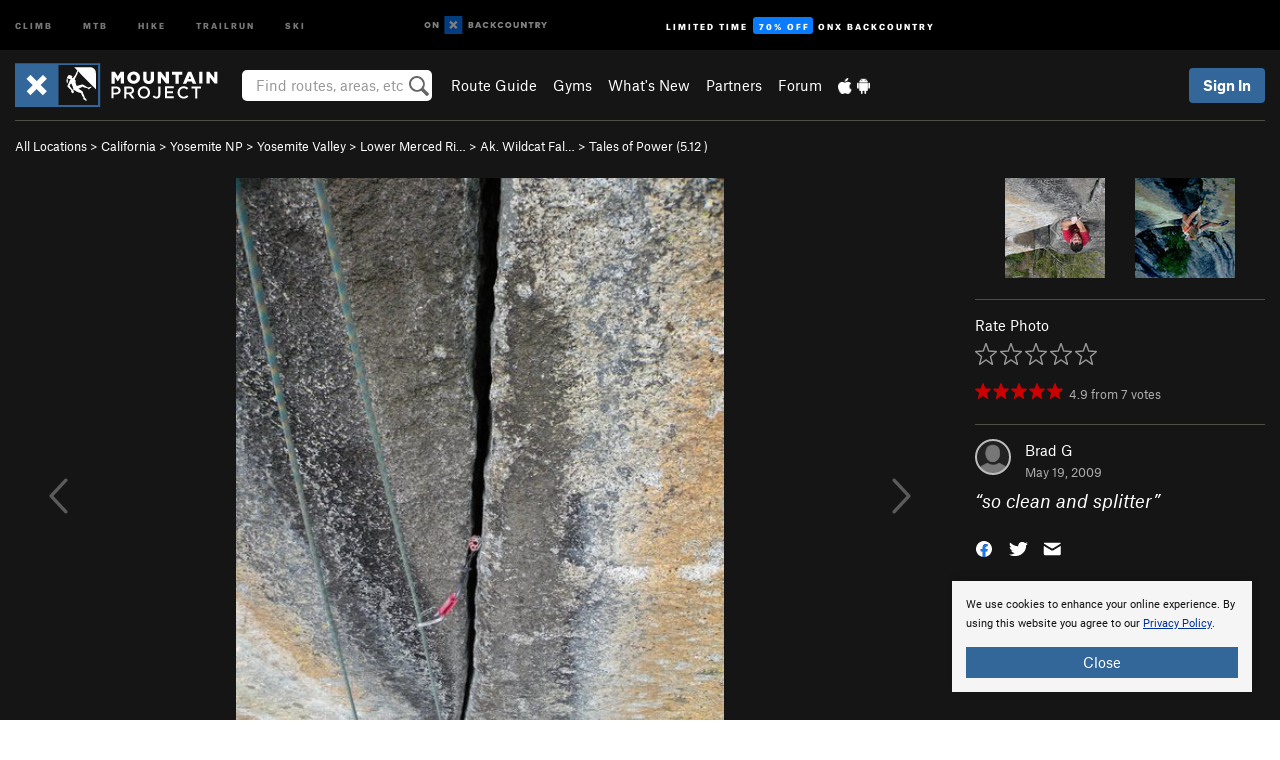

--- FILE ---
content_type: text/html; charset=utf-8
request_url: https://www.google.com/recaptcha/enterprise/anchor?ar=1&k=6LdFNV0jAAAAAJb9kqjVRGnzoAzDwSuJU1LLcyLn&co=aHR0cHM6Ly93d3cubW91bnRhaW5wcm9qZWN0LmNvbTo0NDM.&hl=en&v=N67nZn4AqZkNcbeMu4prBgzg&size=invisible&anchor-ms=20000&execute-ms=30000&cb=l3doklcsbpxn
body_size: 48941
content:
<!DOCTYPE HTML><html dir="ltr" lang="en"><head><meta http-equiv="Content-Type" content="text/html; charset=UTF-8">
<meta http-equiv="X-UA-Compatible" content="IE=edge">
<title>reCAPTCHA</title>
<style type="text/css">
/* cyrillic-ext */
@font-face {
  font-family: 'Roboto';
  font-style: normal;
  font-weight: 400;
  font-stretch: 100%;
  src: url(//fonts.gstatic.com/s/roboto/v48/KFO7CnqEu92Fr1ME7kSn66aGLdTylUAMa3GUBHMdazTgWw.woff2) format('woff2');
  unicode-range: U+0460-052F, U+1C80-1C8A, U+20B4, U+2DE0-2DFF, U+A640-A69F, U+FE2E-FE2F;
}
/* cyrillic */
@font-face {
  font-family: 'Roboto';
  font-style: normal;
  font-weight: 400;
  font-stretch: 100%;
  src: url(//fonts.gstatic.com/s/roboto/v48/KFO7CnqEu92Fr1ME7kSn66aGLdTylUAMa3iUBHMdazTgWw.woff2) format('woff2');
  unicode-range: U+0301, U+0400-045F, U+0490-0491, U+04B0-04B1, U+2116;
}
/* greek-ext */
@font-face {
  font-family: 'Roboto';
  font-style: normal;
  font-weight: 400;
  font-stretch: 100%;
  src: url(//fonts.gstatic.com/s/roboto/v48/KFO7CnqEu92Fr1ME7kSn66aGLdTylUAMa3CUBHMdazTgWw.woff2) format('woff2');
  unicode-range: U+1F00-1FFF;
}
/* greek */
@font-face {
  font-family: 'Roboto';
  font-style: normal;
  font-weight: 400;
  font-stretch: 100%;
  src: url(//fonts.gstatic.com/s/roboto/v48/KFO7CnqEu92Fr1ME7kSn66aGLdTylUAMa3-UBHMdazTgWw.woff2) format('woff2');
  unicode-range: U+0370-0377, U+037A-037F, U+0384-038A, U+038C, U+038E-03A1, U+03A3-03FF;
}
/* math */
@font-face {
  font-family: 'Roboto';
  font-style: normal;
  font-weight: 400;
  font-stretch: 100%;
  src: url(//fonts.gstatic.com/s/roboto/v48/KFO7CnqEu92Fr1ME7kSn66aGLdTylUAMawCUBHMdazTgWw.woff2) format('woff2');
  unicode-range: U+0302-0303, U+0305, U+0307-0308, U+0310, U+0312, U+0315, U+031A, U+0326-0327, U+032C, U+032F-0330, U+0332-0333, U+0338, U+033A, U+0346, U+034D, U+0391-03A1, U+03A3-03A9, U+03B1-03C9, U+03D1, U+03D5-03D6, U+03F0-03F1, U+03F4-03F5, U+2016-2017, U+2034-2038, U+203C, U+2040, U+2043, U+2047, U+2050, U+2057, U+205F, U+2070-2071, U+2074-208E, U+2090-209C, U+20D0-20DC, U+20E1, U+20E5-20EF, U+2100-2112, U+2114-2115, U+2117-2121, U+2123-214F, U+2190, U+2192, U+2194-21AE, U+21B0-21E5, U+21F1-21F2, U+21F4-2211, U+2213-2214, U+2216-22FF, U+2308-230B, U+2310, U+2319, U+231C-2321, U+2336-237A, U+237C, U+2395, U+239B-23B7, U+23D0, U+23DC-23E1, U+2474-2475, U+25AF, U+25B3, U+25B7, U+25BD, U+25C1, U+25CA, U+25CC, U+25FB, U+266D-266F, U+27C0-27FF, U+2900-2AFF, U+2B0E-2B11, U+2B30-2B4C, U+2BFE, U+3030, U+FF5B, U+FF5D, U+1D400-1D7FF, U+1EE00-1EEFF;
}
/* symbols */
@font-face {
  font-family: 'Roboto';
  font-style: normal;
  font-weight: 400;
  font-stretch: 100%;
  src: url(//fonts.gstatic.com/s/roboto/v48/KFO7CnqEu92Fr1ME7kSn66aGLdTylUAMaxKUBHMdazTgWw.woff2) format('woff2');
  unicode-range: U+0001-000C, U+000E-001F, U+007F-009F, U+20DD-20E0, U+20E2-20E4, U+2150-218F, U+2190, U+2192, U+2194-2199, U+21AF, U+21E6-21F0, U+21F3, U+2218-2219, U+2299, U+22C4-22C6, U+2300-243F, U+2440-244A, U+2460-24FF, U+25A0-27BF, U+2800-28FF, U+2921-2922, U+2981, U+29BF, U+29EB, U+2B00-2BFF, U+4DC0-4DFF, U+FFF9-FFFB, U+10140-1018E, U+10190-1019C, U+101A0, U+101D0-101FD, U+102E0-102FB, U+10E60-10E7E, U+1D2C0-1D2D3, U+1D2E0-1D37F, U+1F000-1F0FF, U+1F100-1F1AD, U+1F1E6-1F1FF, U+1F30D-1F30F, U+1F315, U+1F31C, U+1F31E, U+1F320-1F32C, U+1F336, U+1F378, U+1F37D, U+1F382, U+1F393-1F39F, U+1F3A7-1F3A8, U+1F3AC-1F3AF, U+1F3C2, U+1F3C4-1F3C6, U+1F3CA-1F3CE, U+1F3D4-1F3E0, U+1F3ED, U+1F3F1-1F3F3, U+1F3F5-1F3F7, U+1F408, U+1F415, U+1F41F, U+1F426, U+1F43F, U+1F441-1F442, U+1F444, U+1F446-1F449, U+1F44C-1F44E, U+1F453, U+1F46A, U+1F47D, U+1F4A3, U+1F4B0, U+1F4B3, U+1F4B9, U+1F4BB, U+1F4BF, U+1F4C8-1F4CB, U+1F4D6, U+1F4DA, U+1F4DF, U+1F4E3-1F4E6, U+1F4EA-1F4ED, U+1F4F7, U+1F4F9-1F4FB, U+1F4FD-1F4FE, U+1F503, U+1F507-1F50B, U+1F50D, U+1F512-1F513, U+1F53E-1F54A, U+1F54F-1F5FA, U+1F610, U+1F650-1F67F, U+1F687, U+1F68D, U+1F691, U+1F694, U+1F698, U+1F6AD, U+1F6B2, U+1F6B9-1F6BA, U+1F6BC, U+1F6C6-1F6CF, U+1F6D3-1F6D7, U+1F6E0-1F6EA, U+1F6F0-1F6F3, U+1F6F7-1F6FC, U+1F700-1F7FF, U+1F800-1F80B, U+1F810-1F847, U+1F850-1F859, U+1F860-1F887, U+1F890-1F8AD, U+1F8B0-1F8BB, U+1F8C0-1F8C1, U+1F900-1F90B, U+1F93B, U+1F946, U+1F984, U+1F996, U+1F9E9, U+1FA00-1FA6F, U+1FA70-1FA7C, U+1FA80-1FA89, U+1FA8F-1FAC6, U+1FACE-1FADC, U+1FADF-1FAE9, U+1FAF0-1FAF8, U+1FB00-1FBFF;
}
/* vietnamese */
@font-face {
  font-family: 'Roboto';
  font-style: normal;
  font-weight: 400;
  font-stretch: 100%;
  src: url(//fonts.gstatic.com/s/roboto/v48/KFO7CnqEu92Fr1ME7kSn66aGLdTylUAMa3OUBHMdazTgWw.woff2) format('woff2');
  unicode-range: U+0102-0103, U+0110-0111, U+0128-0129, U+0168-0169, U+01A0-01A1, U+01AF-01B0, U+0300-0301, U+0303-0304, U+0308-0309, U+0323, U+0329, U+1EA0-1EF9, U+20AB;
}
/* latin-ext */
@font-face {
  font-family: 'Roboto';
  font-style: normal;
  font-weight: 400;
  font-stretch: 100%;
  src: url(//fonts.gstatic.com/s/roboto/v48/KFO7CnqEu92Fr1ME7kSn66aGLdTylUAMa3KUBHMdazTgWw.woff2) format('woff2');
  unicode-range: U+0100-02BA, U+02BD-02C5, U+02C7-02CC, U+02CE-02D7, U+02DD-02FF, U+0304, U+0308, U+0329, U+1D00-1DBF, U+1E00-1E9F, U+1EF2-1EFF, U+2020, U+20A0-20AB, U+20AD-20C0, U+2113, U+2C60-2C7F, U+A720-A7FF;
}
/* latin */
@font-face {
  font-family: 'Roboto';
  font-style: normal;
  font-weight: 400;
  font-stretch: 100%;
  src: url(//fonts.gstatic.com/s/roboto/v48/KFO7CnqEu92Fr1ME7kSn66aGLdTylUAMa3yUBHMdazQ.woff2) format('woff2');
  unicode-range: U+0000-00FF, U+0131, U+0152-0153, U+02BB-02BC, U+02C6, U+02DA, U+02DC, U+0304, U+0308, U+0329, U+2000-206F, U+20AC, U+2122, U+2191, U+2193, U+2212, U+2215, U+FEFF, U+FFFD;
}
/* cyrillic-ext */
@font-face {
  font-family: 'Roboto';
  font-style: normal;
  font-weight: 500;
  font-stretch: 100%;
  src: url(//fonts.gstatic.com/s/roboto/v48/KFO7CnqEu92Fr1ME7kSn66aGLdTylUAMa3GUBHMdazTgWw.woff2) format('woff2');
  unicode-range: U+0460-052F, U+1C80-1C8A, U+20B4, U+2DE0-2DFF, U+A640-A69F, U+FE2E-FE2F;
}
/* cyrillic */
@font-face {
  font-family: 'Roboto';
  font-style: normal;
  font-weight: 500;
  font-stretch: 100%;
  src: url(//fonts.gstatic.com/s/roboto/v48/KFO7CnqEu92Fr1ME7kSn66aGLdTylUAMa3iUBHMdazTgWw.woff2) format('woff2');
  unicode-range: U+0301, U+0400-045F, U+0490-0491, U+04B0-04B1, U+2116;
}
/* greek-ext */
@font-face {
  font-family: 'Roboto';
  font-style: normal;
  font-weight: 500;
  font-stretch: 100%;
  src: url(//fonts.gstatic.com/s/roboto/v48/KFO7CnqEu92Fr1ME7kSn66aGLdTylUAMa3CUBHMdazTgWw.woff2) format('woff2');
  unicode-range: U+1F00-1FFF;
}
/* greek */
@font-face {
  font-family: 'Roboto';
  font-style: normal;
  font-weight: 500;
  font-stretch: 100%;
  src: url(//fonts.gstatic.com/s/roboto/v48/KFO7CnqEu92Fr1ME7kSn66aGLdTylUAMa3-UBHMdazTgWw.woff2) format('woff2');
  unicode-range: U+0370-0377, U+037A-037F, U+0384-038A, U+038C, U+038E-03A1, U+03A3-03FF;
}
/* math */
@font-face {
  font-family: 'Roboto';
  font-style: normal;
  font-weight: 500;
  font-stretch: 100%;
  src: url(//fonts.gstatic.com/s/roboto/v48/KFO7CnqEu92Fr1ME7kSn66aGLdTylUAMawCUBHMdazTgWw.woff2) format('woff2');
  unicode-range: U+0302-0303, U+0305, U+0307-0308, U+0310, U+0312, U+0315, U+031A, U+0326-0327, U+032C, U+032F-0330, U+0332-0333, U+0338, U+033A, U+0346, U+034D, U+0391-03A1, U+03A3-03A9, U+03B1-03C9, U+03D1, U+03D5-03D6, U+03F0-03F1, U+03F4-03F5, U+2016-2017, U+2034-2038, U+203C, U+2040, U+2043, U+2047, U+2050, U+2057, U+205F, U+2070-2071, U+2074-208E, U+2090-209C, U+20D0-20DC, U+20E1, U+20E5-20EF, U+2100-2112, U+2114-2115, U+2117-2121, U+2123-214F, U+2190, U+2192, U+2194-21AE, U+21B0-21E5, U+21F1-21F2, U+21F4-2211, U+2213-2214, U+2216-22FF, U+2308-230B, U+2310, U+2319, U+231C-2321, U+2336-237A, U+237C, U+2395, U+239B-23B7, U+23D0, U+23DC-23E1, U+2474-2475, U+25AF, U+25B3, U+25B7, U+25BD, U+25C1, U+25CA, U+25CC, U+25FB, U+266D-266F, U+27C0-27FF, U+2900-2AFF, U+2B0E-2B11, U+2B30-2B4C, U+2BFE, U+3030, U+FF5B, U+FF5D, U+1D400-1D7FF, U+1EE00-1EEFF;
}
/* symbols */
@font-face {
  font-family: 'Roboto';
  font-style: normal;
  font-weight: 500;
  font-stretch: 100%;
  src: url(//fonts.gstatic.com/s/roboto/v48/KFO7CnqEu92Fr1ME7kSn66aGLdTylUAMaxKUBHMdazTgWw.woff2) format('woff2');
  unicode-range: U+0001-000C, U+000E-001F, U+007F-009F, U+20DD-20E0, U+20E2-20E4, U+2150-218F, U+2190, U+2192, U+2194-2199, U+21AF, U+21E6-21F0, U+21F3, U+2218-2219, U+2299, U+22C4-22C6, U+2300-243F, U+2440-244A, U+2460-24FF, U+25A0-27BF, U+2800-28FF, U+2921-2922, U+2981, U+29BF, U+29EB, U+2B00-2BFF, U+4DC0-4DFF, U+FFF9-FFFB, U+10140-1018E, U+10190-1019C, U+101A0, U+101D0-101FD, U+102E0-102FB, U+10E60-10E7E, U+1D2C0-1D2D3, U+1D2E0-1D37F, U+1F000-1F0FF, U+1F100-1F1AD, U+1F1E6-1F1FF, U+1F30D-1F30F, U+1F315, U+1F31C, U+1F31E, U+1F320-1F32C, U+1F336, U+1F378, U+1F37D, U+1F382, U+1F393-1F39F, U+1F3A7-1F3A8, U+1F3AC-1F3AF, U+1F3C2, U+1F3C4-1F3C6, U+1F3CA-1F3CE, U+1F3D4-1F3E0, U+1F3ED, U+1F3F1-1F3F3, U+1F3F5-1F3F7, U+1F408, U+1F415, U+1F41F, U+1F426, U+1F43F, U+1F441-1F442, U+1F444, U+1F446-1F449, U+1F44C-1F44E, U+1F453, U+1F46A, U+1F47D, U+1F4A3, U+1F4B0, U+1F4B3, U+1F4B9, U+1F4BB, U+1F4BF, U+1F4C8-1F4CB, U+1F4D6, U+1F4DA, U+1F4DF, U+1F4E3-1F4E6, U+1F4EA-1F4ED, U+1F4F7, U+1F4F9-1F4FB, U+1F4FD-1F4FE, U+1F503, U+1F507-1F50B, U+1F50D, U+1F512-1F513, U+1F53E-1F54A, U+1F54F-1F5FA, U+1F610, U+1F650-1F67F, U+1F687, U+1F68D, U+1F691, U+1F694, U+1F698, U+1F6AD, U+1F6B2, U+1F6B9-1F6BA, U+1F6BC, U+1F6C6-1F6CF, U+1F6D3-1F6D7, U+1F6E0-1F6EA, U+1F6F0-1F6F3, U+1F6F7-1F6FC, U+1F700-1F7FF, U+1F800-1F80B, U+1F810-1F847, U+1F850-1F859, U+1F860-1F887, U+1F890-1F8AD, U+1F8B0-1F8BB, U+1F8C0-1F8C1, U+1F900-1F90B, U+1F93B, U+1F946, U+1F984, U+1F996, U+1F9E9, U+1FA00-1FA6F, U+1FA70-1FA7C, U+1FA80-1FA89, U+1FA8F-1FAC6, U+1FACE-1FADC, U+1FADF-1FAE9, U+1FAF0-1FAF8, U+1FB00-1FBFF;
}
/* vietnamese */
@font-face {
  font-family: 'Roboto';
  font-style: normal;
  font-weight: 500;
  font-stretch: 100%;
  src: url(//fonts.gstatic.com/s/roboto/v48/KFO7CnqEu92Fr1ME7kSn66aGLdTylUAMa3OUBHMdazTgWw.woff2) format('woff2');
  unicode-range: U+0102-0103, U+0110-0111, U+0128-0129, U+0168-0169, U+01A0-01A1, U+01AF-01B0, U+0300-0301, U+0303-0304, U+0308-0309, U+0323, U+0329, U+1EA0-1EF9, U+20AB;
}
/* latin-ext */
@font-face {
  font-family: 'Roboto';
  font-style: normal;
  font-weight: 500;
  font-stretch: 100%;
  src: url(//fonts.gstatic.com/s/roboto/v48/KFO7CnqEu92Fr1ME7kSn66aGLdTylUAMa3KUBHMdazTgWw.woff2) format('woff2');
  unicode-range: U+0100-02BA, U+02BD-02C5, U+02C7-02CC, U+02CE-02D7, U+02DD-02FF, U+0304, U+0308, U+0329, U+1D00-1DBF, U+1E00-1E9F, U+1EF2-1EFF, U+2020, U+20A0-20AB, U+20AD-20C0, U+2113, U+2C60-2C7F, U+A720-A7FF;
}
/* latin */
@font-face {
  font-family: 'Roboto';
  font-style: normal;
  font-weight: 500;
  font-stretch: 100%;
  src: url(//fonts.gstatic.com/s/roboto/v48/KFO7CnqEu92Fr1ME7kSn66aGLdTylUAMa3yUBHMdazQ.woff2) format('woff2');
  unicode-range: U+0000-00FF, U+0131, U+0152-0153, U+02BB-02BC, U+02C6, U+02DA, U+02DC, U+0304, U+0308, U+0329, U+2000-206F, U+20AC, U+2122, U+2191, U+2193, U+2212, U+2215, U+FEFF, U+FFFD;
}
/* cyrillic-ext */
@font-face {
  font-family: 'Roboto';
  font-style: normal;
  font-weight: 900;
  font-stretch: 100%;
  src: url(//fonts.gstatic.com/s/roboto/v48/KFO7CnqEu92Fr1ME7kSn66aGLdTylUAMa3GUBHMdazTgWw.woff2) format('woff2');
  unicode-range: U+0460-052F, U+1C80-1C8A, U+20B4, U+2DE0-2DFF, U+A640-A69F, U+FE2E-FE2F;
}
/* cyrillic */
@font-face {
  font-family: 'Roboto';
  font-style: normal;
  font-weight: 900;
  font-stretch: 100%;
  src: url(//fonts.gstatic.com/s/roboto/v48/KFO7CnqEu92Fr1ME7kSn66aGLdTylUAMa3iUBHMdazTgWw.woff2) format('woff2');
  unicode-range: U+0301, U+0400-045F, U+0490-0491, U+04B0-04B1, U+2116;
}
/* greek-ext */
@font-face {
  font-family: 'Roboto';
  font-style: normal;
  font-weight: 900;
  font-stretch: 100%;
  src: url(//fonts.gstatic.com/s/roboto/v48/KFO7CnqEu92Fr1ME7kSn66aGLdTylUAMa3CUBHMdazTgWw.woff2) format('woff2');
  unicode-range: U+1F00-1FFF;
}
/* greek */
@font-face {
  font-family: 'Roboto';
  font-style: normal;
  font-weight: 900;
  font-stretch: 100%;
  src: url(//fonts.gstatic.com/s/roboto/v48/KFO7CnqEu92Fr1ME7kSn66aGLdTylUAMa3-UBHMdazTgWw.woff2) format('woff2');
  unicode-range: U+0370-0377, U+037A-037F, U+0384-038A, U+038C, U+038E-03A1, U+03A3-03FF;
}
/* math */
@font-face {
  font-family: 'Roboto';
  font-style: normal;
  font-weight: 900;
  font-stretch: 100%;
  src: url(//fonts.gstatic.com/s/roboto/v48/KFO7CnqEu92Fr1ME7kSn66aGLdTylUAMawCUBHMdazTgWw.woff2) format('woff2');
  unicode-range: U+0302-0303, U+0305, U+0307-0308, U+0310, U+0312, U+0315, U+031A, U+0326-0327, U+032C, U+032F-0330, U+0332-0333, U+0338, U+033A, U+0346, U+034D, U+0391-03A1, U+03A3-03A9, U+03B1-03C9, U+03D1, U+03D5-03D6, U+03F0-03F1, U+03F4-03F5, U+2016-2017, U+2034-2038, U+203C, U+2040, U+2043, U+2047, U+2050, U+2057, U+205F, U+2070-2071, U+2074-208E, U+2090-209C, U+20D0-20DC, U+20E1, U+20E5-20EF, U+2100-2112, U+2114-2115, U+2117-2121, U+2123-214F, U+2190, U+2192, U+2194-21AE, U+21B0-21E5, U+21F1-21F2, U+21F4-2211, U+2213-2214, U+2216-22FF, U+2308-230B, U+2310, U+2319, U+231C-2321, U+2336-237A, U+237C, U+2395, U+239B-23B7, U+23D0, U+23DC-23E1, U+2474-2475, U+25AF, U+25B3, U+25B7, U+25BD, U+25C1, U+25CA, U+25CC, U+25FB, U+266D-266F, U+27C0-27FF, U+2900-2AFF, U+2B0E-2B11, U+2B30-2B4C, U+2BFE, U+3030, U+FF5B, U+FF5D, U+1D400-1D7FF, U+1EE00-1EEFF;
}
/* symbols */
@font-face {
  font-family: 'Roboto';
  font-style: normal;
  font-weight: 900;
  font-stretch: 100%;
  src: url(//fonts.gstatic.com/s/roboto/v48/KFO7CnqEu92Fr1ME7kSn66aGLdTylUAMaxKUBHMdazTgWw.woff2) format('woff2');
  unicode-range: U+0001-000C, U+000E-001F, U+007F-009F, U+20DD-20E0, U+20E2-20E4, U+2150-218F, U+2190, U+2192, U+2194-2199, U+21AF, U+21E6-21F0, U+21F3, U+2218-2219, U+2299, U+22C4-22C6, U+2300-243F, U+2440-244A, U+2460-24FF, U+25A0-27BF, U+2800-28FF, U+2921-2922, U+2981, U+29BF, U+29EB, U+2B00-2BFF, U+4DC0-4DFF, U+FFF9-FFFB, U+10140-1018E, U+10190-1019C, U+101A0, U+101D0-101FD, U+102E0-102FB, U+10E60-10E7E, U+1D2C0-1D2D3, U+1D2E0-1D37F, U+1F000-1F0FF, U+1F100-1F1AD, U+1F1E6-1F1FF, U+1F30D-1F30F, U+1F315, U+1F31C, U+1F31E, U+1F320-1F32C, U+1F336, U+1F378, U+1F37D, U+1F382, U+1F393-1F39F, U+1F3A7-1F3A8, U+1F3AC-1F3AF, U+1F3C2, U+1F3C4-1F3C6, U+1F3CA-1F3CE, U+1F3D4-1F3E0, U+1F3ED, U+1F3F1-1F3F3, U+1F3F5-1F3F7, U+1F408, U+1F415, U+1F41F, U+1F426, U+1F43F, U+1F441-1F442, U+1F444, U+1F446-1F449, U+1F44C-1F44E, U+1F453, U+1F46A, U+1F47D, U+1F4A3, U+1F4B0, U+1F4B3, U+1F4B9, U+1F4BB, U+1F4BF, U+1F4C8-1F4CB, U+1F4D6, U+1F4DA, U+1F4DF, U+1F4E3-1F4E6, U+1F4EA-1F4ED, U+1F4F7, U+1F4F9-1F4FB, U+1F4FD-1F4FE, U+1F503, U+1F507-1F50B, U+1F50D, U+1F512-1F513, U+1F53E-1F54A, U+1F54F-1F5FA, U+1F610, U+1F650-1F67F, U+1F687, U+1F68D, U+1F691, U+1F694, U+1F698, U+1F6AD, U+1F6B2, U+1F6B9-1F6BA, U+1F6BC, U+1F6C6-1F6CF, U+1F6D3-1F6D7, U+1F6E0-1F6EA, U+1F6F0-1F6F3, U+1F6F7-1F6FC, U+1F700-1F7FF, U+1F800-1F80B, U+1F810-1F847, U+1F850-1F859, U+1F860-1F887, U+1F890-1F8AD, U+1F8B0-1F8BB, U+1F8C0-1F8C1, U+1F900-1F90B, U+1F93B, U+1F946, U+1F984, U+1F996, U+1F9E9, U+1FA00-1FA6F, U+1FA70-1FA7C, U+1FA80-1FA89, U+1FA8F-1FAC6, U+1FACE-1FADC, U+1FADF-1FAE9, U+1FAF0-1FAF8, U+1FB00-1FBFF;
}
/* vietnamese */
@font-face {
  font-family: 'Roboto';
  font-style: normal;
  font-weight: 900;
  font-stretch: 100%;
  src: url(//fonts.gstatic.com/s/roboto/v48/KFO7CnqEu92Fr1ME7kSn66aGLdTylUAMa3OUBHMdazTgWw.woff2) format('woff2');
  unicode-range: U+0102-0103, U+0110-0111, U+0128-0129, U+0168-0169, U+01A0-01A1, U+01AF-01B0, U+0300-0301, U+0303-0304, U+0308-0309, U+0323, U+0329, U+1EA0-1EF9, U+20AB;
}
/* latin-ext */
@font-face {
  font-family: 'Roboto';
  font-style: normal;
  font-weight: 900;
  font-stretch: 100%;
  src: url(//fonts.gstatic.com/s/roboto/v48/KFO7CnqEu92Fr1ME7kSn66aGLdTylUAMa3KUBHMdazTgWw.woff2) format('woff2');
  unicode-range: U+0100-02BA, U+02BD-02C5, U+02C7-02CC, U+02CE-02D7, U+02DD-02FF, U+0304, U+0308, U+0329, U+1D00-1DBF, U+1E00-1E9F, U+1EF2-1EFF, U+2020, U+20A0-20AB, U+20AD-20C0, U+2113, U+2C60-2C7F, U+A720-A7FF;
}
/* latin */
@font-face {
  font-family: 'Roboto';
  font-style: normal;
  font-weight: 900;
  font-stretch: 100%;
  src: url(//fonts.gstatic.com/s/roboto/v48/KFO7CnqEu92Fr1ME7kSn66aGLdTylUAMa3yUBHMdazQ.woff2) format('woff2');
  unicode-range: U+0000-00FF, U+0131, U+0152-0153, U+02BB-02BC, U+02C6, U+02DA, U+02DC, U+0304, U+0308, U+0329, U+2000-206F, U+20AC, U+2122, U+2191, U+2193, U+2212, U+2215, U+FEFF, U+FFFD;
}

</style>
<link rel="stylesheet" type="text/css" href="https://www.gstatic.com/recaptcha/releases/N67nZn4AqZkNcbeMu4prBgzg/styles__ltr.css">
<script nonce="rOTosGUDgo_wpEvMaB4BoQ" type="text/javascript">window['__recaptcha_api'] = 'https://www.google.com/recaptcha/enterprise/';</script>
<script type="text/javascript" src="https://www.gstatic.com/recaptcha/releases/N67nZn4AqZkNcbeMu4prBgzg/recaptcha__en.js" nonce="rOTosGUDgo_wpEvMaB4BoQ">
      
    </script></head>
<body><div id="rc-anchor-alert" class="rc-anchor-alert"></div>
<input type="hidden" id="recaptcha-token" value="[base64]">
<script type="text/javascript" nonce="rOTosGUDgo_wpEvMaB4BoQ">
      recaptcha.anchor.Main.init("[\x22ainput\x22,[\x22bgdata\x22,\x22\x22,\[base64]/[base64]/MjU1Ong/[base64]/[base64]/[base64]/[base64]/[base64]/[base64]/[base64]/[base64]/[base64]/[base64]/[base64]/[base64]/[base64]/[base64]/[base64]\\u003d\x22,\[base64]\x22,\x22w7orw6EhesKUw406KHzDrCNZwoYHw7rCtcOyJRsGQsOVHxrDn2zCnTxOFTsRwrRnworCiwbDvCDDsFptwofCjUnDg2JPwpUVwpPCngPDjMK0w5Q5FEY+IcKCw5/CgMOyw7bDhsOXwqXCpm8WZMO6w6pFw53DscK6CWFiwq3DqnQ9a8KQw5bCp8OIBsOVwrA9FsO5EsKnU2lDw4Q3EsOsw5TDlCPCusOATyoTYAYhw6/CkyFXwrLDvyN8Q8K0wpN+VsOFw6DDoknDm8O5woHDqlxeEjbDp8KaD0HDhVtzOTfDocOCwpPDj8Onwq3CuD3ClMKKNhHCh8K7wooaw6PDkn5nw746AcKrdsKXwqzDrsKcaF1rw4bDmRYcSTxibcKmw75TY8O9wr3CmVrDoj9secOqIgfCscORwoTDtsK/wpjDt1tUXRYyTRZ5BsK2w7xZXHDDqcKkHcKJRzrCkx7CmBDCl8Oww5XCpDfDu8Kkwr3CsMOuMsOZI8OkCXXCt24DV8Kmw4DDqsKswoHDiMK9w4Vtwq1Sw7TDlcKxfsK+wo/Ck3TCnsKYd2vDjcOkwrIROB7CrMKBFsOrD8Khw63Cv8KvbD/Cv17CgsKBw4krwrJTw4t0XUU7LDxiwoTCnDnDpBtqQw5Qw4QUbxAtF8OZJ3Now4I0His8wrYhecKlbsKKQjvDlm/DrMK3w73DuWDCv8OzMzQSA2nCrcK5w67DosKaacOXL8Oiw67Ct0vDm8KaHEXCrMKIH8O9woTDjMONTCHCmjXDs17DnMOCUcOIaMOPVcOlwok1G8OKwpvCncO/[base64]/DqgTCrxtEFcOdB8KFTxzDhQvDqysdCcKVwq3CscKOw5gfQcOPPcOjwoPCq8K6DEPDnMOWwroLwrhuw7LCtMOHSUrCpcKIB8OGw7zCnMKwwp48w6UiPwDDtsKhUUrCrAbCqWcbVRhUe8OkwrLCgWdyHA7DjMKnCcO7EMOsLxIsVXQYJjTCpDrDo8KPw5TCrsK/wpM9w77DsSPCiznCujfDtMOEw63Cg8O/[base64]/[base64]/DrsKIbsKQwqTCtsOBT8ORK8K/wrFMQUIWwpnDsC4kUsKnwobCgD48UMKUwrJPwoIQXW8YwocvND0/w75bw5kTDRptwqPCv8OqwoMYw7tJHh7CpcKAMi/Ch8KBc8Oxwo7CgxMPWMKQwoBBwp4Mw7tkwpdZB0HDigXDssK1PMOfw4A7XsKRwoPCgMOwwrEtwo0sQBIFwrDDgMOUPjt7agXCr8O2w4QQw64Kd1Arw5DCqsOwwqTDn2bDksOBwqwFBsO2fVJ8ByJ8w6PDiH3CrsOxcsOSwqQxw45Ww6dOfm/[base64]/w4dFw6FzwqfDuUwrwq5mwqzDisKLw49twpPDi8KcNA9cDMKEUsKUOcKgwpXCu1TCkRXCswo7wozCgXrDs0wVYcKrw7DCkcK0w4jCocO5w73CpcO/UsKJworDsXLDp2nDlcOeEMOwEsKKGVM2w5bDsjTCs8OEPsK+TsKxOXYjQsOpGcOdZjnCjjRHG8Orw6zDscO0w5fCg0E6w6ETw5Ipw75nwp3CiGXDlhkRwojDggXCoMKtdDAfwp5Uw4Qdw7YXI8K+w68vW8KPw7TCmMK3YMO5dS54wrPCksKbDgwuO3DCosKGw6/CgD/DkhbCmMK2BRzDtsOmw53CriM6ecOxwq8jRiI4VsOewrXDrT/DhnEUwqpVR8KDS2VKwqXDp8OJSnUmWxXDqMKNCnfCiyjCpMKcacOcXWY3wpsJS8KBwqvCrAhgIMKlMsKsMFPDocO9wpcqw4vDq1HDn8KswpU3dX8Zw6zDpMKWw7h2w7JXN8KKaQVZw53DmMKyOBzDqSDCul1pTcKWwoVcF8OAA3RZw4/CnyVKF8OoCsOOwqXDscOwP8KIwqnDrEbCqsOrGE8hKRwNWnLCgwzDp8KfPcKeBcOzEDjDgWYAQCEXO8Ojw5AYw7HDpggpIHpeCcO7woJGR0FiYzB+w7VwwpUxAnVGKsKKw65Jwq8cTHtEKBJbCjTCscOSdVVTwq7CiMKFK8KELnjCmx/CoTYSUR7DhMKuQMKPesOBwqDDtWLDshBgw7fCqjLCssOkwqhnTsOQw4lkwp8bwofDgcOkw6/[base64]/DsXsBw78uScKgMU8sVcKbwr0JWsOLwpnCocOWH3zDocKEw6PCu0XDk8KWw73ChMOrwosMw6lPaGQXwrHDu1YYLsKYw5DCv8KJa8Oew7XDtcKswohoT2RrD8KHC8Khwo1ZBMO+O8OVLsOUw4/DqHbCiG3Co8KwwpXChcKdwp1aP8OFwo7DtgQELHPDmHthwqdqw5Z5w5/CpGjCncOhw4TDsl1dwp/Cp8OUD3zCjcOzwosHwrLCphsrw54twpFcw613w5rCmMOUbcOPwqYowrdSB8KSI8OgUDfCqWHDgMOWWMO3bMKtwrd5w7MrO8O8w6UBwrpiw4spKMOCw7PCpMOeYVAkw5Ehw7/[base64]/DgEgrKHxGwpcgw7HDq8K3w78ifsOQwqldw47CmwsUw5PDujHCpsO+GB4awr1TJ3thw7fCo2XCjsKAAsK1aCd0ccO/wp/DhTTCgMKFR8KDw7DCtEnDhXMiMcOyKW/ClsKMwqoYwq3CsjTCkwxfw5t6LQjDmsKcXcO1w5nDmHYJeCUlXsK6d8OpNzvCu8KcG8Klwo5pYcKrwqhzT8KJwrgvVBfDosOgw7fCrsOqw6c8cVhSwpvDrAkpcV7Cny0MwrlewpLDgHJewoMvMyd3wr0QwprDlcKiw7/DoDJ0wr4gDMKSw5F6FsKKwpDCpsKtacKOw5UDdEM4w4DDvMOvdRjDpcKkw4ILw6zDpmJLwopTb8O+wp/Cp8KnesKTNBbDggAlcQ3ClMOhDDnDtErCp8O5wqfDg8OHwqEZUBbDkl/DpQVEwqliXsOaAcKqOh3Dt8O4wrpZwps5VBbCnU/Dv8KzDAxpBRkgKkrDh8Kkwo8hwojCj8KTwpslJCYrKhkXc8OILMODw40qVsKLw6clwoVFw7vDtDLDuxrChMKzRn85w6bCryp1woTDncKew4oLw69GS8KfwqIqDsK1w6Mbw6fDm8OMWcKjw7rDucOGXsKFXsKNbcOFDzLCjDLDkBdPw5/CnG5rBl7DvsODBsOXwpZVwqwAK8Onwo/Cs8KQXy/CnzNDw63DuxrDnHsKw7cHw7jClAw7Uzxlw73DiXgSwq/DpMKdw7Q0wpEjw6rCjMKwbAo/KQvDhy13VsOBesOvbFTDjsOCQ1JwwoPDkMOMw5XCpXrDmsKMRFAIwpZWwpHCp1bDnMKmw5PCvMKbwp7DvMKTwptpdMKzPF5JwqE3aF1+w5YxwpDCp8ODw612AcKxXsOEJsKEORTCkhLDnEABw5jCiMKweRFuAWLCnC1jBFnCg8ObSkfDkg/Do1vCgGkdw7hoXSHCtcOWGsKLw77Cq8O2w77CnRB8McKWbWLDnMKRw4jDjDbDnz7DlcOMYcOjFsKFw7p7wonCjj9YPk1/[base64]/[base64]/Cp3odGsO7fcKHOMOCTMOsNEXDrnvDmkjDiT7DiSjDvMK2wqtJw6QLwqrCocKowrrDl3VPwpcLBsKNw5/DpMKZwqHDnBo0acKEeMOqw68sATjDgsOHwqgeFcKRVMOyNE3DucK6w6xoDmtFXm/CiSDDqMKPAR/DuUBxw43CkBrDijfDlcOzIlfDv0bCh8KcVFcyw7I/w5MzdcOMJnd5w7nCtV/Cp8KHO3PCmFHCnBRJw6rDhHDCj8KgwpzCqxkcUsK/D8O0w7lLa8Ovw6RHZcOMwpjCgAwiTDNlWxLDlws4wq88WAEJaCdnw5VwwpDCtARNCsKdWj7DvH7Ci3HCt8ORZ8Kvw6ECaBA+w6cwAENmasKjSjB2wp7DpXN7wq50FMKQCxF1CcOSw7vDkMKewp3DjsOIc8KMwp4bZsKiw5/DosKzwrnDn0M8aBrDrBkqwpHCij7DkDAvwr0DGsOkwrPDssOtw4fCl8O8V2TChAgJw7vDv8ODBMO2w48/w5/DrWzDqynDoWfCrFgYSMOCDFjDtzFNw4fDmyAFwqluw6chLlnDtMOwCcKRfcOdT8OxTMKId8OAfANNYsKiUMOzHllkwqvCoTfCiyrCnhnCqxPDrE04w5ASEMOqFnEHwpfDiShdKhnDsH8Tw7XDtknDt8Ovw4DDuG0lw7DCjDE/wqjCp8OQwqLDqcKVOnHChsKRNzhbwpgqwqp3wp3DgV3Crg/DgWdsf8KJw48RXcKTwqkGf3PDqsOjNAwoAsKqw5LCtTvClScXEy97w5fChsONYsOAw4pzwoBFwoI/wqM/Q8Kmw5LCqMOSKADCscOpwqXCnsK6b0HCjsOWwoPCskrCkUDDncOiGikPTsOKw6kZw4rCsX/[base64]/Cs8OFw4HDlMOVK3N1w70Dw73DhlpMw6kwc1jCqQhiw6fDuG/DhE/Dm8KkHSTDv8OTw7vDiMKhwqh1YyYNw4c9O8OINsOUGUjClsKtwonCk8K/[base64]/[base64]/DhVJOEnDDtsKnVcKVw59VwrTDrMKLXXXDlD3DpxHDuMKjw6HDuHp0dMKVa8KzGcOfwoFEw4PCuBHDu8OGw54kBsKpaMKCccKxbcKyw7l+w4x6wqduQsOjwqfDjcKUw5RRwo/DtMO1w79Iw4kfwrwCw4PDi0AXw7kcw7/DpcKowprCvCjCoEXCoyvDhh/[base64]/wqfClH0MYsOHw5IxClElc34QTmgPW8ORw6FEex3DuF7CsAgeNGbCmsKjw5hEV2pOwrACYml+MC85w4Ulw50YwplZwojCnV3Cl3zCjzHDuBjDolI/NytLUUDClCxwHcOwwprDi2PCgsKkcsOzIsOfw5vDiMK/[base64]/DiMKDwpTDhFjCpcKTw5/Dm27ClcOoY07Dt8K+wqjCt3DDkAnDpVgcw6h1I8Ofc8OuworCiRjCjcOxw5pXW8KiworCtMKSVmAewqzDr1nCncKAwp1xwpY5McKELMKhIsOsRzg9wqBgFcKEwoHDlWzCgjRFwrHCjsKFHMOcw6EgRcKSdB4rwqZ/wrAVYcKdOcKeecOhBkomwrLDoMOsPEU3Y1d2RGBAbV7Di2QZC8OeU8OQwobDs8KHPQ1sXMK9NCEjbsKtw47DgBxgwqF/QRLCsmlxKH/DmsO3wp3Do8KjBQnCgnpUJhvChVrDrMKFPA3Cgkg6wqvCiMK5w43DuGfDtks1w57CpsOkwoE4w7/ChMOfccOvJsK6w67CtsOvLDQoLkLCjsOROMO2woUNPsKMeEzDucO5HcKiMkjDkVTCn8OUw4jClnPCrsKDDMOyw6DCrD0PKzLCtzV3wrzDs8KEbsOtS8KKQMKrw67Dol7CrMOewrnCkcKLFEVfw6XCv8OnwpDClCAOR8ODw6/[base64]/[base64]/DksK6B8KCwr/Ci0zDqcKdwqsbw7jClxHCuXHCkMKsLMOHw6hrcsOuwpTDpMOvw6BnwqzDuUTCvC5vag1uHVsZPsOSfmbDkH3DoMOGw7vDmcOTw6Zww4zDrzw3wpBAwrPCn8KHahNkA8KjZsO2esO/wofDkMO4w4nCn1fDoi1VR8OQAsKDCMKtG8Osw6nDo18qwrDCtUxvwqEMw401woLDl8O4wrLCm1rCp0jDlsO2FjDDiSrClcOMMU1Bw6x4w5fDgMOSw51BJTnCtMOlFmZRKGs4AsOKwrNowoRjEzFcw4tqwq/Ct8KPw7XDo8OHw7VIa8KFw6xxw4LDpcOCw4p5Q8OTaDzDlsOwwqVsBsK9w6TCo8O0bsKTw4pWw6trw5wywoLDhcK+wrk8wo7CgCLDiAIrwrPDl0PCtEtDRlbDpXfDqcOowovCsW3CnsOww4TCg3PCg8Ohe8Ogw4LCicKzaA0/[base64]/Cj0HDojo7w53Cum8fwqnCrwUuORvCpcKOw6Ymw5R0ODfClmdgwpHCqnA5S0DDicKbwqHDqx8ROsKMw7k5woLCg8OAwr/DqcOiGsKrwrkBfsO0SsObS8OAPVczwqzCmMO6O8K+dwBaDMOxRDzDicOlw7EiWDjDlFDCkS/Cm8OYw5TDtCLCkS3CscO7wq4dw7VTwpFlwqvCpsKBwrTCpyB1wqBFbFnDg8KqwqZNdGMbVEl9Rk/DusKITww1AyJgaMORLMO0I8KxazfCisO/cSDDrsKWAsKjw4rCpwMoPi4+wqUkR8Oxw6jCiDd/IcKqcHHCnMOEwrh7w6A1N8KFEBLDph7CpSE2w7g2w5XDq8Kiw4DCm2U8EVRpfcOPGsOiesOWw6rDnXl/wpDCnMOtWRA9Z8OcRcObw5zDkcOrN13DicK+w4ciw7wzWTrDiMKuYifCgkdIw6bCpsKxd8Ojwr7CgkMSw7bCnsKCI8ObKcKbwpgpCjrCuCk7NE5Wwp/DrjIjesOFwpLCjznDgMKGwqc0FhvCm2zCgcORwr5bIHgrwqYQT0DCpjHCvMONCCE4wqTDuBA/QV8Ea2QFRx7DiQd6w5Mfw6tBI8K2w5Zyf8KBBcO5woFuw5MoZBBmw6TDlUVrw5RPL8Oow7cZwqvDtn7CvDkEVsO8w75Bwr1DcMKhwrrCkQrDlQjDkcKmw7/[base64]/CoC1geMO0wqLDvXBHS2fCl2JXw4DCsBttw5XCp8OScXFCRUjCkTXCiwFKcGphwoNNwpx+TcO1w4rCq8OwX1U2w5h0YkXCssOiwpshwqdkwqbCr3XCosKYNDLCjGhZe8OsOADDr20/R8Kzw6NECH1BA8Oxwr1KMMKeE8ObMkJCJFLCqcOVWcOjXQ7CtcO2RGvCsSjCrWsPw6rDojpQdsK9w57CvkRbEBYhw7fDssORVAoqI8O0O8KAw7vCjFjDlsOeM8O3w6lYw6zCqMKcw6/DnlvDiX7DosODw5nDvm3CunXDtsKLw4IjwrlgwqxIC04Cw4/DpMKaw7McwovDkcKqfMOlwoRNBsODw58HJU3CsHxkw6xpw5Iiw5xpwr7CjMOMDWbCg1zDvz/Ciz/DoMKpwo/Cj8O0T8KLWcO6Tg1Tw5pcwoXDlGvDkcOZEcKkw6ZQw5bCmANzaAzDiijCqwBswqrDozY0GRbDlsKeVDAVw4NTasK2FG/CqzV6McOHw5ZQw47DvcKSZgrDtMKgwrxuKsOhalbDojY6w4NQw7R4VnMOwoXCg8Kgwo1kWG5ROxfCssKXDcKdecO7w5ZLNBovwpVbw5jDjV4Kw4jDvMKlDMO4IsKRLMKpSULCvUgwXG7DhMKGwrRCMMOKw4LDjMOuTV3ClxbDicOnKcKJw5cNw5vCgsOmwpnDgsK/a8OAw43Co0VCc8OSwoLCk8OdNVHDlRUaEMOCO0pEw5XDkMOgY0PDuF43SsO1wolzbFhDUQfDncKWw4R3Z8OTBFPCsgTDu8K/[base64]/TBfCksOtw7/[base64]/ChWTDqMO7woHDoWXDicOSw7/[base64]/CusKFw5HDgS7Dk8KhwqjCvzh4woFFwpsSwqUpw7AsBsOlLxzDln3CosOMAH/[base64]/DvVPDtFDDj8OywpwwwpHCuEE1DStmwpnChVMIDiREDzfDlsOlw68Twq4ZwoMLFMKnBsK7woQpwpIxT13DqcOuw5RZwqbDhyg/[base64]/DpMKcUMKow6HDscKOw7PCghNFRm9dw7AJCMK9w6UDJgbCqhPCtMK2w5LDp8KVwoTCh8KXbCbDt8O4wofDj3nCo8KaXSjCpsOmwq/Dl2/ClQwWwrodw5XDjcO5TmBaC3jCjcKDwrXCssKaaMOXYcOSEcKvUMKlFcO3VgbCmFdYIMKtwo3DpMKVwrzCtWMAFcK1wrXDjcOnbQE/wpDDocKYO1LCk3ccVzfCgSI/TcOHfijDtwwqD1zCgsKCQTTCtl4zwox2GcO4QMKew4nDj8ONwo9tw67CtD/CucKfwqPCtHYJw5fCv8KEwowAwrB4QMOXw4gCGMO1Y0kKwqfCtcKxw4NPwqlLwpLCg8KDR8K/C8OmBcKXJcKdw4ACag/DlDDDscOJwpQeW8OKVMKSIxHDh8K1wqk8wobCuEDDvWDCh8K+w71Nw4giWsKSwpbDvsKFBMK7QsOMwrDCgjFEw6pzfydLwrozwogvwqUTRX0FwpDDhXcKRsOQw5pFw57CjljCghZVKHXDiXvDjMOTwpN/wpTCrjPDscOgwq/DkcOSXxRTwq7Cq8OcDMOsw6/[base64]/[base64]/[base64]/UlEEA8O+w5LCqcOKcMOjwojDiBrDvEXCpjDCo2Z+eMKewoIZwpYRw6o3wotAwrrCni/DjFtqAAJXbjXDvcODXcOiPkXCgcKDw510BSk2CcObwrsTFT4Tw6Yyf8KLwoEbQC/CmWnCr8K5w6JRb8KjE8KSwprCkMKvw75kSMOfCMO0bcODwqQSRMOHRlogHsOrOU3Do8K/wrdOHcO5J3zDnMKQwqbDkMKNwqZtWU9jVA0Jwp3Do0w5w7Y8WX7DvCPDpcKKMMKAw6XDuAJjQB3CnWHDpG/DqsOUPMKawqfDvQTChj7DnMO6bFkhV8OVO8KcV3o8DRFQwrHCuEhPw4zCocKQwpUJw6TCi8KGw7QxPQoSDsO1w5XCsggjScKiGHY8e1sDw5EJAsKgwqzDqwZRCFpLLcOxwr4owqA6wpDCuMO9w50BRsO5McOfXwHDvMOJw5BTO8K9DiRHZMKZCgrDsTg/wrccNcOTMcO8wrZyWTkfeMKrARLDtjNjQQzDhkDCrxZ8TsO/w5HDqsKOagxUwpIlwpUUw60Rbk0Mwosew5/[base64]/[base64]/CvcK6w6fCkn9gw5IVw7d1w6VcwoXClB9Ww4h7JVbDt8OENxfCmk/DpcO5QcO8w5MEwokBMcOxw5zDuMOLB3DCjhUMBDvDrBBzwq4cw7/CgU16JCPCs2ASXcKTUV4yw5FJD21pwoHDgMOxNG1Ew75xwp8cw4wQFcORSMOxw5zCisKgwqTCj8KlwqJRwr/Co15rwrvCqH7DpMKFA0jCuWzDgsKWKsOsCXQSw40Hw4xNCX7CiAhEwqgOwqNZHG8uWsOiGcOEZMKgF8Oxw4xnw5DCicK/JyTCvTx5wo8SBcKxwpPDknB5CF/DgjXDlRxow5/Coy0GNcO9Oz7CpE/CpClafhLDvMOKw4t7UMK0OsK9woN5wr02wrMVIF5aw7jDpsK+wq/CjUhFwp3DilJIGTh8OcO7wrbCs3nCjQY3wrzDhAQLS3QOAsO7PSDCksKCwrnDucKLQwDCumNoGsKNw5w8AijDqMKOwr5He38WUcKow7XDljnDg8OMwpUyZyPCuEx+w712woEdD8OlAEzDlGbDnsK6wpwDw7AKKhLDpsK9fDDDv8OgwqbCjMKLTxBJUcKlwq/DjlsueH4/wpMxPG3DiHrCoylHS8Odw7wfw4rCi3LDt1LCgRDDv3HCuHnDgcK8UcKPRSABw6AYEwxLwpEbw7wtUsKWawI/T1A4BxZXwrDCjGzDmgrCmcKDwqEvwrwGw5/DicKew4tcd8OVwp3Di8OwHDnCqk7CvMKGwq4pw7Msw4ZsVWLCpzV9w588SQfCmsOHFMOYWEfCjD0QAMOiw4AIaEQCEcO/wpjCngMXwqTDisKKw7PDrMOWEylzT8K2woLClsOxUCfCjcOKw4/CuHDCo8OuwpHChsKsw6JLaxjChMK0Z8OmTgzCrcKkwonCqDQ/wp/DtFw+wqLCpgMvwoPCm8KqwrEpw7UYwq/DkcKiesOmwoHDlid7w7cWw7Vyw6TDncO6w45Tw45+FcOsEDrDukPDksO3w7onw4REw7wAw7g6XSJjI8KZGcKfwpspPX7DiXLDqsOxZSRoLcKwBHBzw4Qzw57DjMOkw4/Cs8KXCcKMb8OLUHXDp8KzKcKyw5fCu8O3LcOOwpbCtnXDuHfDniDDqxU3OMOsEsO4eBjDnMKOP1AnwpPCpzLCvmcIwqPDiMKXw5cIwp/[base64]/Dj0A3A8ONe8OdZsKVYVnCs13DlCVCwp/DghHCi0Q/GkDDjsKvNMODQDbDrH4kLMKawpUyLwnCqypww5VCw6jCtcO3woxbHWPCny/DuS0Qw43Drm57wp3Du0E3wofCn2Y/wpfCgSUew7Asw5kBwr8Kw5Nzw7c0L8K/wqvDukvCscOyO8KhS8Kjwo/Cqj96URwNWMKSw4vChsOPM8KIwrxHwp0eJTFbwoXCggINw4TClSBgw7bCh2d7w580w5LDqjIjwq8rw4HCkcKjbljDuBp1TMOZUcK9wqjDrMKRSlxfL8O/w6bDnX7Dg8KcworDr8ObZsOvDgk3Gjsjw7PDuW5iw6nDjcOUwqtqwrkgwqnCojnCscOqWMKxwqFtXzwaJsOuwqsvw6TCucO/wqpIIsKuB8ORQXHDsMKuw5/Dhk3Ck8KlfsOTUsOkE1tnUBkRwrIIw4RUw4fDix/CiSVsC8OuRx3DsG0rW8Ojw4XCuBx0wqXCrzZ+WWbCv0zCnBpEw60nMMOtbRRcw4IbEjlPwqXDsjDDu8OCwph3DMODJMO1CMK6w7sfQcKKwrTDi8KvfsKmw4/CoMOuM3zDmsKew54dGWHCmyLDg1wIP8OeAQg3w5PDpVHCs8OiSEnClV0kw7xkw7fDpcKHw4TDr8OkVxzCvAzClsKow7XDgcO4TsO6wrsPwpXCvcKyNxIlVGEhCMKOwrPComvDmQfCqDo8wogpwqnCicOWCMKUGT/Di1QOPMO8wovCsBwsRHM4wqbClAx/w6hgS3/[base64]/DvzkqWcOBw71zEUYpwqrCksKIwoXDvMKYw4jCq8O3w7/Dq8K7UTBpwr/CnW9wKQvDucOFOcOjw4DDn8OFw6tXw6/DuMK8wqTCisK2A2rCoTpNw4jCj1rCh1vDhMOUw4ISD8KhTcKBDkbCtyEpw6PCrcK6wqBNw63DvcKAwr7DgxQgOMOOwr7CtsKLw5Jie8OlXGrDlcOdDj/Ds8KmWsKgVXNuQXFww4E+RUoAVMO9TMKaw5TCicKJw7IlT8KXT8KdVxJnLMOIw7DCs17ClXHCm27ColpNHMKWVsOjw5t+wogFw642YX3DhMK7VSHDksO3VcKhw4NXw4ttG8K+w77ClMOew4jDtj/Dl8Kqw67CmcK0Sk3CnVoQcsOnwrnDhMKrwp5fBSAAPQDCmR9jwqvCo209w7vCmMOEw5DCm8OcwofDtUvDvsO4w4XDvlXCk0/[base64]/CpcKIC3sFYMOoDMKAPyBuwofCqHp6TBVPH8KuwrTDszA1wq1iw6J+J03DrnTCtMKGdMKCwoHDhMOUwpnChMKYMAPCrMOqfmvCq8KywqEdwpvCjcKmw4MuEcOPwq0Kw6oswqHCiVcfw4BQGsOxw5sDEcOBw57Ci8KFwoUrwp/Ci8OSYMKwwphdwq/CkXAFJ8KEw6YOw4/CkCfCpUfDoxgSwpVtMn3CtijDuB1OwrzDhcO/UQRnw4NHKUXCgMOOw4TCnTrDtTjDuBbCvsOAwol0w5MVw5bCr3DCmMKsecKkw5IIalFJw7oJwpwPUhBzQMKaw5hywrvDuAkfwrvCpWrCgwLCildJwrPDu8KSw4fCoCIswqpdwq90MsO7w77CvsOAw57DosO/fm9bwqbChsKRLjzDgMK5wpILw47CosOHwpJqXGHDrsKjBVDCnsK+wrh3ZzUJwqBtEMO/wobCpMOBAUFuwocBZcKmwoRzGARDw5VjLW/CtsK7eS3DtmpuWcKOwqzCjsOfw67DucOfw4FCw4jDqcKUwo1Qw7XDt8Ovw53CmcO/[base64]/[base64]/DvzbDtsKCw5rCkT5xwr/CpinDjMKUHjMRWijDlcOTJSHDsMKhw6Qmw5nCihkCw7ZNw7PCshTCvcOjw5LCncOKGsONFsOsKcO+VcKbw4dnbcOxw5/[base64]/[base64]/DqHFew7M0OSbDrxkPI8OGwqnCoFEew7bClsOeQVo3w4bCsMO9w57DtcOFUUJrwpARwp7CjhY5UDnDtjHCmsOuwoXCnBYMI8KpQ8Oiwo3DkTHClm3Cv8K2LHZYw7hEKkXDvcOjbMOiw6/DiUTCl8K2w4wdHH1awpPDnsOzwp0HwobDt0/DqHTDqX09wrXDt8KQw7DCl8OBw6bCu3MKwrBqTsKgBlLCvDbDgEIpwroKHyYvCsKXw4pBLklDan7CsF7CmsKYNsOBd2zCthYLw718w6nCg2tFw7kARwTDmMKDwpNqwqbDvMK7PgcGwoTCt8OZw4MFbMKlw6xWw5LCu8OLw6l4woFNw5vChcOTQ1/Djx3CrMOdYkZIw4FIKzXCqMK1LcK8wpdVw4xlw4/Cj8KGwpFowpfCocOYw6HCiWVAYTPCgcK8wpHDompww7h2w6TCjnskw6jCtH7DoMOkw4xbw6XCqcOdwrU2I8OMHcOrw5PDrsO3wok2Xn4xwotAwr7Dt3nCqBgDHmdVaS/CgcOSdcKTwp9TN8OMfcOLRRVwW8OpcxBawow/w4ASecOqU8O+worCtVjCpgMeRcKdwrPDlT9cXsK6EMOUX2Ymw5vChMOEGGfDn8Kawp5hBWrCmMKuw58WSMK6YVbDo0ZIw5FpwpHDlsKFbcOtwrLDucKjwr/CkC94w6TCj8KeLxrDv8OIw7F2IcK3BhU9f8KUcMOvwp/DkEwvZcOTbsKvw6vCojfCuMOWVMOpKizChcKEH8OGw5QPeXs6e8KNZMOfw7DCs8OwwqgyWMO2R8OAwrcWw6jDpcKNQ1XDpQ0QwrBDMXRZw4TDngzChcOvRwFjw48dSXPDq8O3w7nDmcOIwqvCmcKowp/DsipNw6HCplvCh8KCwok1UAnDm8Okwp3CnMKEwrJJwq/DhA80fmjDnFHChgs8KFDDoiYdwqvCgxQWP8K5AGBpRcKDwovDpsOrw67Djm8hXsKaJcKvJ8OWw78fN8K2LMKSwojDt2DCiMO8woRkwpnCg3szK3/Ch8O9wqxWOlsAw7R/w5MlbMKxw7zCvmU0w5IrNSjDqMKDwq9EwobDhcOEcMK9AXVhKhojSMO2wp3DlMKQXT4/w4M5w4zCs8Okw5VwwqvDhStkw6fCjxfCu1LCucKGwq8VwpfCu8OBwq0+w6TDkMOaw67DnsO1VMOQJmTDqVEgwoLCm8KYw5ViwrjDt8K/w7wjQz3DocOuwo8Owqhnwq/CvQ1Rw74JwpDDjXB8wplCE1TCpcKQw4kkIXMHwrHCssKnHgtLb8KMw7sCwpFbKg4GcMOxwqYXHUdhWRI8wr1EVsOjw6FcwoQTw53Cu8K2w5t0PcOwd0HDsMOSw5PDr8KJw4ZnOsO2QsOzw67CgQNIIsKNw7zDlsOawp8ewqLDlTpQUMKgfmkpOMOdwoY/FsOnVcOSBAfCiG9HZMKTcjXCh8OsGSPDsMKGw5rDm8KVEsONwo/Dk13DhMOVw6fDrxzDglXCo8ORFsKYw7RlSBVxwrwSDUYnw5rChMKZw4XDkMKHwr7DvsKKwrthZ8O3w5zCksOkw7E9bjbDlmNpF2M5w40YwpxAwonCkVPDvDUxEx7DssO2fFbCkAPDtsKxHDXCisKYw43ChcO6IFteB2NUDsOKw4sqLh/Cn3B9w4/Dh396w6IDwrjDoMODD8O5w4HDpcKIHlXCpMOnV8OLwr45wqPDtcKkSH7CnkBBw6PDj2teFsO4Uxoww4zCvsKrw4rCicKYX0TCuh94dsOdEsOpYcO2w64/AxnDiMKPw7zDj8O+wrPCrcKjw5MZOsKGwoXDvMO0WAnDpsKTb8OuwrFwwp3CvsORw7dxOcKsZsOjw6xTwoXCiMKFOVrDgsOswqXDkG0lw5Q6XcOsw6d2BlrCncKNJmEawpfCj3A9wq/Co2nCvy/DpCTCqB9uwqnDhsKSwrHCscKBwrwEeMK1OMKJT8KCSlzCicK4JQZ4wo3DvU46wrk7AyQFemomw6XClMOmwqfDvMKTwoxJw4BRTS8uwqBEJRbCmcOmw7TDnsK4w5XDmSvDklsJw7HCucOeB8O7eyDDlFDDoWnCj8K9SS4/UnfCokHDoMKmwppxR2Jcw7nDhjY4YkXDq1XDgwoUDDjDmcK/[base64]/[base64]/w7hUEAc8w6vDisO3wprCulJJWcO0wrDDscO5TsOOBsOSdyM5w5hpw7TCisKew6rChMO2acOcw4FAwqggecO7wobCpRNCRMO0TsOxwrVCUXPChH3DjErDkWTDssKhw5Jcw4/Dr8Oww5V1CCvCj3rDowdHwosdNUfDgVDCscKVw7NlHH4BwpDCqsKtw73Ds8KwKhpbw4JUwp8CXHtaOMKdaDLCqMK1wqvCucKfwr/Dj8OVwq3CsBDCkcOuNxXCojlLG0hdw77Do8OxCsK9LMK8BHDDqMKAw7EOVcKgOTsvWcKsVMKmThrCjDDDjcObwofDpcOTV8OGwq7CqMK6w63Dv0Zqw7clw7ZNYC8uIQ8DwrHDo0bCskTCmSTDhjnCsU/DnivCrMOow70BLlHCmGx+H8OdwpgBw5DDmsKwwqQmw5gWJMOZAsKPwrR0H8KewrnDpMKww6xhw4dZw7khwrpiGsO2wr9VECrDsHg9w5PDoRHChcO2wqkVF17CgCtBwqN8wrYSO8O/fcOiwq15w6Vew6lNwptMemnDpSnChBLDsVp6w4fCqcK3RMOQw5jDnMKVwo/DkcKWwozDmMKtw77Ds8OjCFNJU2J2wr/CtjJIbMOHEMOKNMOZwrERwqTDvwhtwq8rwptgwoF2ZGYww7RScHUrRcKfeMOfLDRww7jDgMO6wq3DsBgdKMOuAjrCrMOpCMKXRA/Cr8OYwoZOZMODSsOwwqYoaMKPasKww64pw4pnwrXCl8OIwqbCkXPDkcKPw45UDsKsIcKfQcKyTn3Dk8OcExJkKVQ0w6lmw6rDvsOWw5tEw7PCghgxwqjCicOQwpfClMOxwp/CmsKyFcKREsKqZ0onWMKbasOHCMKmw5xywqZtYnwtNcK5w4c4XsOpw6TCocORw7sANzrCucOOCMObwqHDs3zDpzQKwolgwrRowq8GKcOeYcKZw54+TE/CsXHCg1rCtMOjcxNwVRczw43DrWVGF8KFwoJ0wrAAwrfDsm/[base64]/w6XDicOvBX41RgrDgsKxTsObenxYInsdwoHCijApwrfCu8KDWComw4bCpcKmwp9tw5Yfw4/[base64]/[base64]/KVlJw5jCmMKFd8OzIQrCiHTCvDshZMKAdcOKdMOKGMOTZsOvPsKHw7HClzPDo17DnsOQcE7CvEXCmcKpZcOhwr/[base64]/DqMOSwrkiR8O0CWDCjy3DpGnCjn3CukQYwqJRTFAYD8KswqzCuCTDqw5WwpTComXCvMKxc8K3wqNmw5/CucKewrEzwr/ClMKlw4sAw5dpwoPCiMOdw4DCuCPDlwzDm8O7cjzCisKICsOuwp/ChVfDicKAw49Sf8Kkw5kXDcOnSMKlwow0c8KOw7fDjcOjaSvCqlPDv1sUwokJSnNCGBrDu1/CncO3QQMfw4g0wrFmw6jDqcKQw40AGsKkw7Jqwqc/wojDojPDtXvDr8KGwqTDswzCm8O+wqHDuHDCnMONFMKgDwPDhhHCnwnCsMOELWVFwrPDncKvw7BkeFBbwqvDm0PDhMODVSrCo8Kcw4TCoMKYw7HCqsO0wq8wwo/DuFzChAnCu0bCo8KgGAfCkcO6L8OYdcOTHnx6w5rCrWPDnzAyw4LDiMOWw59TGcKxIC1pDcKzw5tswoTCmMOIQsKOUQxdwoPDj3jDiHgdBh7Ci8Ojwr5gw4RSwp/CjlnCucO8JcOuwpA+EMOXPMK1w6LDmUkkNsO/UUTCqCXDujJwbMOHw6zCqjsibMKYwq9lAMOnbxvClcKRJcKjbsOhDifCp8OxDsOsAHZQQHXDhsKWAcOCwph8ImZOw6kEVsK7w4PCtsOoEMKpwq1CLX/[base64]/[base64]/CrMKBwp7DmHwCf1pyRMO8ClIKwr1jUMKbwptLLitjw43ClEIECT4qw6nDnMOQQMOnw4ZIw4Jww7cUwpTDp11iCiVTGBV1JWjCvcO2Qi4Of3fDoW/DphDDjsONJGROP1U6ZcKcwpnDmHN7AzM1w6fCr8O4Z8Ofw4Qof8ONMXIJIXfCgMKaDRDCqQBnRcKEw77CnMKgOsKFGMOrAVnDtcKcwrvDoz3DlkJMS8K/wofCqsOXw6Jtw54Aw5fCokDDlDpRK8OLwovCvcKXNxhRW8Kzw7p9wo/Dv3PCj8KHQGEwwoU7wr05SsOdbjw9PMO8fcOGwqDCvh1Xw6pSwpXDgXk6wr8vw7/CvcOpdsKPwrfDhBRgw491DG0iw7vDg8Okw6rDtsK3AE/[base64]/[base64]/Cp1gYMcK2KRjCp1jDvVjDlUJuw7UiH0jDncKqwozCp8KRP8KRGsKcfcKRasKzNSJBw6opBFU/[base64]/[base64]/CmsOywp7DrAHChVMLR8OLwo3Ck8OubcKaw7lOwpPDpsKYwol6wpcLw493KsOkw61rX8OxwpQ/w4tCdMKvw71Jw4LDp1Rfw5/DtsKpbEbCpBVuEzLClcOyRcO5w4LCqcOawqUKD33DkMKPw4PCscKARMK/CXjDqHNvw7FBwo/CkcK3wq/[base64]/[base64]/c1bDosKKwohywr5jDUZrAcODeg14wqjCmsO+V20Pemd9LcKbUcKyMA/[base64]/CmcOOfxfCrH1sa8KkBVXDvsKdwqZYDcK5wo1+w4XDvMOZTwsVw6TCusKhHGY7w4jCjiLDr07Do8O/NMOtJ200woLDhyzDrmXDozJlwrBLOsO7wqTDvx5AwrI4wocoQMKqwrsuGwbDqxXDk8O8wrIHL8OXw6tGw60iwo0yw6tIwpEpw4LCn8K5VkLCs159w7NywpXDuVvDj3wmw7NYwo4lw7AywqLDiSI/RcKnWMO9w43CiMOzw7dNwoLDv8OMwpXDtSQww6ADwrzDiBrCtCzDvFDCiiPCr8O8w7/CgsOVa3IfwoEmwqHDn0fCh8KnwrjDtzZZIQDDqcOmQ0MuBMKBfQMRwobCuCTCmsKeGFvDu8Ogb8O9wojCiMO9w6fDm8K9w7HCqGxfwrgHL8O1w6k5w6kmwoTCkgnCk8OYLxvDtcOHX2/CnMOTN3kjBcKSQ8OwwqrCpsOkw6TDk0cTN0jDisKswqVXwqjDokPDvcKWw4vDpcK3woM6w7rDrMK6ZyLDiyxQFyPDhhxAw4h9JUvDsR/DvMKvaRnDncKBwoY7CS5/[base64]/CmSnCmENJBsKXw5/[base64]/Dk010wrBnwqnDmSEBBztVw5ANwpHCtV0Yw7BUw6nDlVHDmsOeH8OTw4XDlMKHYMKi\x22],null,[\x22conf\x22,null,\x226LdFNV0jAAAAAJb9kqjVRGnzoAzDwSuJU1LLcyLn\x22,0,null,null,null,1,[16,21,125,63,73,95,87,41,43,42,83,102,105,109,121],[7059694,781],0,null,null,null,null,0,null,0,null,700,1,null,0,\[base64]/76lBhnEnQkZnOKMAhmv8xEZ\x22,0,0,null,null,1,null,0,0,null,null,null,0],\x22https://www.mountainproject.com:443\x22,null,[3,1,1],null,null,null,1,3600,[\x22https://www.google.com/intl/en/policies/privacy/\x22,\x22https://www.google.com/intl/en/policies/terms/\x22],\x22vzn3WqP0X5OjKlpiZ4q+yLaZMLDfpMDdiOLzHcAnvvc\\u003d\x22,1,0,null,1,1769326011371,0,0,[133,71,23],null,[22,8,126,223],\x22RC-EBAwtxrQi4iGxg\x22,null,null,null,null,null,\x220dAFcWeA6XODO5m6axjl1wfO6DFgx2AEei2mH67e8Uj0ra7jCKQFIB4ABKdaxUBNyE0coFheupPTf7ELfa7tl-lqF71npJugDG6w\x22,1769408811699]");
    </script></body></html>

--- FILE ---
content_type: text/html; charset=utf-8
request_url: https://www.google.com/recaptcha/api2/aframe
body_size: -282
content:
<!DOCTYPE HTML><html><head><meta http-equiv="content-type" content="text/html; charset=UTF-8"></head><body><script nonce="myAiaz0ptm4J3HmgsQTb5w">/** Anti-fraud and anti-abuse applications only. See google.com/recaptcha */ try{var clients={'sodar':'https://pagead2.googlesyndication.com/pagead/sodar?'};window.addEventListener("message",function(a){try{if(a.source===window.parent){var b=JSON.parse(a.data);var c=clients[b['id']];if(c){var d=document.createElement('img');d.src=c+b['params']+'&rc='+(localStorage.getItem("rc::a")?sessionStorage.getItem("rc::b"):"");window.document.body.appendChild(d);sessionStorage.setItem("rc::e",parseInt(sessionStorage.getItem("rc::e")||0)+1);localStorage.setItem("rc::h",'1769322412886');}}}catch(b){}});window.parent.postMessage("_grecaptcha_ready", "*");}catch(b){}</script></body></html>

--- FILE ---
content_type: text/javascript; charset=utf-8
request_url: https://app.link/_r?sdk=web2.86.5&branch_key=key_live_pjQ0EKK0ulHZ2Vn7cvVJNidguqosf7sF&callback=branch_callback__0
body_size: 70
content:
/**/ typeof branch_callback__0 === 'function' && branch_callback__0("1543856955978363642");